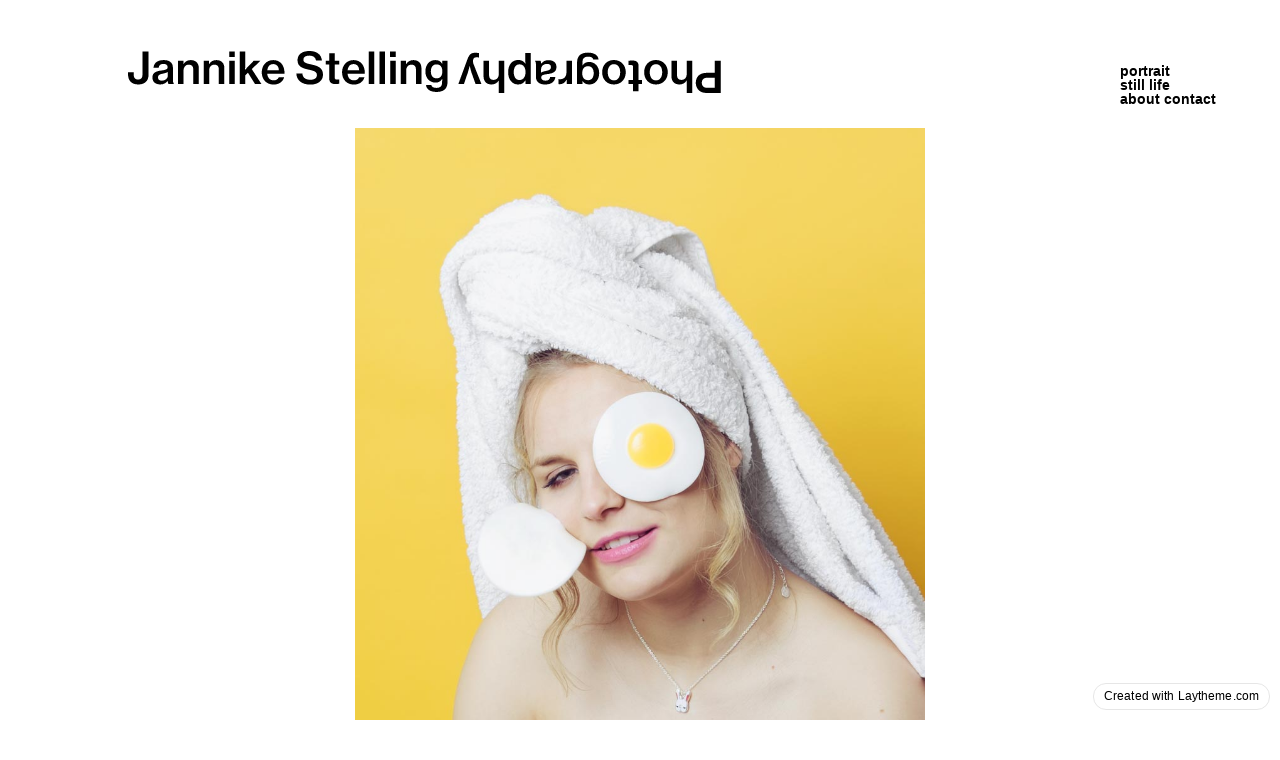

--- FILE ---
content_type: image/svg+xml
request_url: http://jannikestelling.com/wp-content/uploads/2018/04/logo.svg
body_size: 7108
content:
<svg viewBox="0 0 500 35" xmlns="http://www.w3.org/2000/svg" fill-rule="evenodd" clip-rule="evenodd" stroke-linejoin="round" stroke-miterlimit="1.414"><path d="M465.541 24.615c-1.302 2.063-3.258 3.291-5.97 3.291-4.164 0-6.66-2.569-6.66-6.73V8.074h4.595v12.341c0 2.281 1.34 3.693 3.692 3.693 2.569 0 4.38-1.956 4.38-4.706V8.074h4.596V35h-4.596v-7.237c0-.543.035-2.029.07-3.148h-.107zm-156.611 0c-1.303 2.063-3.256 3.291-5.971 3.291-4.164 0-6.66-2.569-6.66-6.73V8.074h4.598v12.341c0 2.281 1.338 3.693 3.692 3.693 2.569 0 4.38-1.956 4.38-4.706V8.074h4.593V35h-4.593v-7.237c0-.543.035-2.029.07-3.148h-.109zM493.93 35h-11.656c-3.041 0-5.357-.905-6.839-2.532-1.447-1.559-2.279-3.512-2.279-5.9 0-5.068 3.218-8.36 8.9-8.36h6.807V8.073h5.067V35zM261.724 23.381c-1.193 1.918-2.896 2.968-5.467 2.968-4.702 0-8.43-3.549-8.43-9.301 0-5.79 3.545-9.483 8.177-9.483 2.718 0 4.562.94 5.72 3.003h.074V8.072h4.45v18.059c0 2.714-.905 4.706-2.425 6.043-1.592 1.341-3.947 1.954-6.657 1.954-5.178 0-8.364-2.099-8.833-5.753h4.415c.327 1.592 1.809 2.387 4.344 2.387 3.077 0 4.668-1.445 4.668-4.233v-.47c0-1.051.038-2.027.073-2.678h-.109zm155.66-11.614h-.219V8.183c.761-.145 1.81-.289 3.042-.289 3.112 0 5.245 1.12 5.245 4.523v11.835h2.971V27.4h-2.971v6.152h-4.52V27.4h-3.872v-3.148h3.872V13.431c0-1.411-.761-1.81-2.063-1.81-.471 0-1.126.071-1.485.146zm71.479 10.458h-6.008c-3.077 0-4.671 1.664-4.671 4.269 0 2.715 1.669 4.201 4.598 4.201h6.081v-8.47zM161.598 7.962h-4.885c-.399-2.643-2.388-4.125-5.573-4.125-3.003 0-4.996 1.267-4.996 3.4 0 2.5 2.605 3.151 6.767 4.021 4.997 1.084 9.592 2.569 9.592 8.395 0 5.355-4.488 8.36-10.458 8.36-7.385 0-11.547-3.727-11.765-9.229h5.034c.359 3.473 2.64 5.212 6.765 5.212 2.933 0 5.358-1.267 5.358-3.945 0-2.897-2.679-3.549-6.949-4.524-5.033-1.122-9.229-2.46-9.229-7.853 0-5.105 4.196-7.674 9.954-7.674 6.259 0 9.878 3.004 10.385 7.962zm21.336 10.931c.326 3.33 2.1 5.573 5.322 5.573 2.207 0 3.654-.941 4.27-2.532h4.488c-.94 3.474-4.055 6.044-8.794 6.044-6.152 0-9.845-4.488-9.845-10.208 0-5.756 3.875-10.205 9.592-10.205 2.822 0 5.03.976 6.66 2.714 1.88 1.989 2.785 5.031 2.749 8.614h-14.442zm-66.918 0c.327 3.33 2.101 5.573 5.319 5.573 2.209 0 3.657-.941 4.272-2.532h4.486c-.94 3.474-4.052 6.044-8.794 6.044-6.152 0-9.842-4.488-9.842-10.208 0-5.756 3.872-10.205 9.589-10.205 2.824 0 5.033.976 6.66 2.714 1.88 1.989 2.788 5.031 2.752 8.614h-14.442zm228.296-8.323h.072c1.267-1.7 3.006-2.968 6.079-2.968 3.764 0 6.586 1.957 6.586 5.72 0 4.379-3.33 5.429-7.923 5.971-3.186.397-4.778.903-4.778 2.643 0 1.665 1.156 2.785 3.472 2.785 2.569 0 3.836-1.194 3.948-3.112h4.342c-.145 3.295-2.749 6.298-8.252 6.298-2.207 0-3.91-.325-5.175-1.124-1.813-1.085-2.749-2.928-2.749-5.497V11.115c0-1.595-.292-2.425-.725-2.714v-.328h4.449c.328.434.581 1.194.654 2.497zm-8.627 16.83h-4.45v-2.859h-.109c-1.377 2.206-3.291 3.366-6.009 3.366-5.027 0-8.322-4.052-8.322-10.206 0-6.227 3.256-10.243 8.469-10.243 2.571 0 4.668 1.123 5.862 3.076h.109c-.071-.724-.145-1.953-.145-3.762V1.596h4.595V27.4zm79.123-9.699c0 5.755-3.873 10.206-9.881 10.206s-9.807-4.451-9.807-10.206c0-5.719 3.799-10.207 9.807-10.207 6.008 0 9.881 4.488 9.881 10.207zm35.014 0c0 5.755-3.871 10.206-9.88 10.206-6.008 0-9.806-4.451-9.806-10.206 0-5.719 3.798-10.207 9.806-10.207 6.009 0 9.88 4.488 9.88 10.207zm-71.145 9.698h-4.453V9.341c0-2.715.908-4.707 2.428-6.045 1.592-1.34 3.943-1.953 6.657-1.953 5.175 0 8.361 2.099 8.832 5.752h-4.414c-.327-1.591-1.809-2.386-4.344-2.386-3.077 0-4.668 1.447-4.668 4.234v.468a50.29 50.29 0 0 1-.074 2.68h.109c1.194-1.919 2.894-2.968 5.464-2.968 4.703 0 8.434 3.548 8.434 9.3 0 5.792-3.548 9.484-8.18 9.484-2.715 0-4.564-.941-5.718-3.003h-.073v2.495zM0 19.181v-1.375h4.704v1.231c0 3.549 1.302 4.742 3.8 4.742 2.317 0 3.549-1.303 3.549-3.981V.472h5.027v19.506c0 2.206-.578 4.019-1.809 5.357-1.374 1.59-3.619 2.569-6.584 2.569C3.041 27.904 0 24.863 0 19.181zm25.632-5.319h-4.341c.145-3.294 2.75-6.298 8.252-6.298 2.206 0 3.91.325 5.174 1.124 1.813 1.084 2.749 2.928 2.749 5.499v10.169c0 1.595.292 2.425.725 2.714v.328h-4.449c-.328-.433-.581-1.194-.654-2.496h-.071c-1.268 1.7-3.006 2.966-6.079 2.966-3.764 0-6.587-1.956-6.587-5.719 0-4.379 3.33-5.429 7.925-5.97 3.185-.398 4.776-.904 4.776-2.644 0-1.665-1.155-2.785-3.471-2.785-2.57 0-3.837 1.194-3.949 3.112zm344.349 13.537h-4.454v-3.474h-.109c-1.231 2.499-3.076 3.763-5.536 3.763-.543 0-.906-.035-1.229-.18v-4.126h.143c.433.11.796.145 1.265.145 3.041.035 5.322-2.027 5.322-5.755V8.073h4.598v19.326zM172.255 8.072h3.871v3.147h-3.871v10.822c0 1.411.759 1.808 2.062 1.808.468 0 1.12-.07 1.482-.144h.219v3.583c-.761.145-1.813.29-3.042.29-3.112 0-5.248-1.121-5.248-4.525V11.219h-2.965V8.072h2.965V1.918h4.527v6.154zM279.965 27.4h-4.632l7.49-20.411c1.595-4.273 3.259-5.501 6.407-5.501.581 0 3.04.109 3.366.218v3.725h-.254c-.18-.107-1.447-.18-1.915-.18-1.557 0-2.426.58-2.824 2.136 0 .359-.182 2.172.219 3.221l6.657 16.792h-4.887l-3.186-8.977c-.83-2.385-1.625-6-1.626-6.006h-.074c-.001.006-.87 3.656-1.665 6.006l-3.076 8.977zM214.259.472v26.926h-4.632V.472h4.632zm-8.947 0v26.926h-4.632V.472h4.632zm17.782 26.926h-4.597V8.072h4.597v19.326zm-134.127 0h-4.598V8.072h4.598v19.326zm8.725-.001h-4.559V.472h4.559v10.423c0 1.844-.109 3.619-.144 4.741l7.273-7.564h5.466l-7.093 7.058 7.927 12.267h-5.358l-5.79-9.265-2.281 2.282v6.983zm-51.382 0h-4.594V8.072h4.485v2.823h.109c1.267-2.136 3.291-3.33 6.009-3.33 4.161 0 6.66 2.569 6.66 6.73v13.102h-4.598v-12.34c0-2.282-1.337-3.693-3.692-3.693-2.57 0-4.379 1.956-4.379 4.705v11.328zm185.544 0h-4.594V8.072h4.485v2.823h.109c1.267-2.136 3.293-3.33 6.009-3.33 4.161 0 6.66 2.569 6.66 6.73v13.102h-4.597v-12.34c0-2.282-1.338-3.693-3.693-3.693-2.569 0-4.379 1.956-4.379 4.705v11.328zm-164.217 0h-4.594V8.072h4.488v2.823h.106c1.266-2.136 3.294-3.33 6.009-3.33 4.163 0 6.66 2.569 6.66 6.73v13.102h-4.598v-12.34c0-2.282-1.337-3.693-3.692-3.693-2.57 0-4.379 1.956-4.379 4.705v11.328zm-34.476-7.022v-2.858c-.905.58-2.352.978-3.763 1.266-2.823.542-4.45 1.124-4.45 3.257 0 2.062 1.556 2.678 3.328 2.678 3.15 0 4.885-2.171 4.885-4.343zm401.641-2.674c0 3.908 1.809 6.804 5.178 6.804 3.401 0 5.175-2.896 5.175-6.804 0-3.872-1.774-6.731-5.175-6.731-3.369 0-5.178 2.859-5.178 6.731zm-35.014 0c0 3.908 1.809 6.804 5.178 6.804 3.4 0 5.175-2.896 5.175-6.804 0-3.872-1.775-6.731-5.175-6.731-3.369 0-5.178 2.859-5.178 6.731zm-21.256.869c0 3.436 1.591 5.752 4.887 5.752 3.002 0 4.668-2.277 4.668-5.825s-1.702-5.826-4.704-5.826c-3.513 0-4.851 2.531-4.851 5.899zm-57.07-.978c0 3.837 1.556 6.586 4.704 6.586 3.477 0 5.104-2.931 5.104-6.586 0-3.654-1.591-6.477-5.14-6.477-3.037 0-4.668 2.676-4.668 6.477zm-59.522-.691c0-3.436-1.591-5.753-4.887-5.753-2.999 0-4.668 2.278-4.668 5.826 0 3.547 1.703 5.826 4.707 5.826 3.51 0 4.848-2.532 4.848-5.899zm82.299-1.805v2.859c.905-.581 2.352-.979 3.764-1.267 2.823-.543 4.45-1.123 4.45-3.257 0-2.062-1.557-2.678-3.327-2.678-3.151 0-4.887 2.172-4.887 4.343zm-161.232.9h9.628c-.183-3.182-1.88-5.101-4.668-5.101-3.006 0-4.562 2.063-4.96 5.101zm-66.918 0h9.625c-.18-3.182-1.88-5.101-4.668-5.101-3.002 0-4.559 2.063-4.957 5.101zM223.13 4.922h-4.707V.472h4.707v4.45zm-134.128 0h-4.704V.472h4.704v4.45z" fill-rule="nonzero"/></svg>